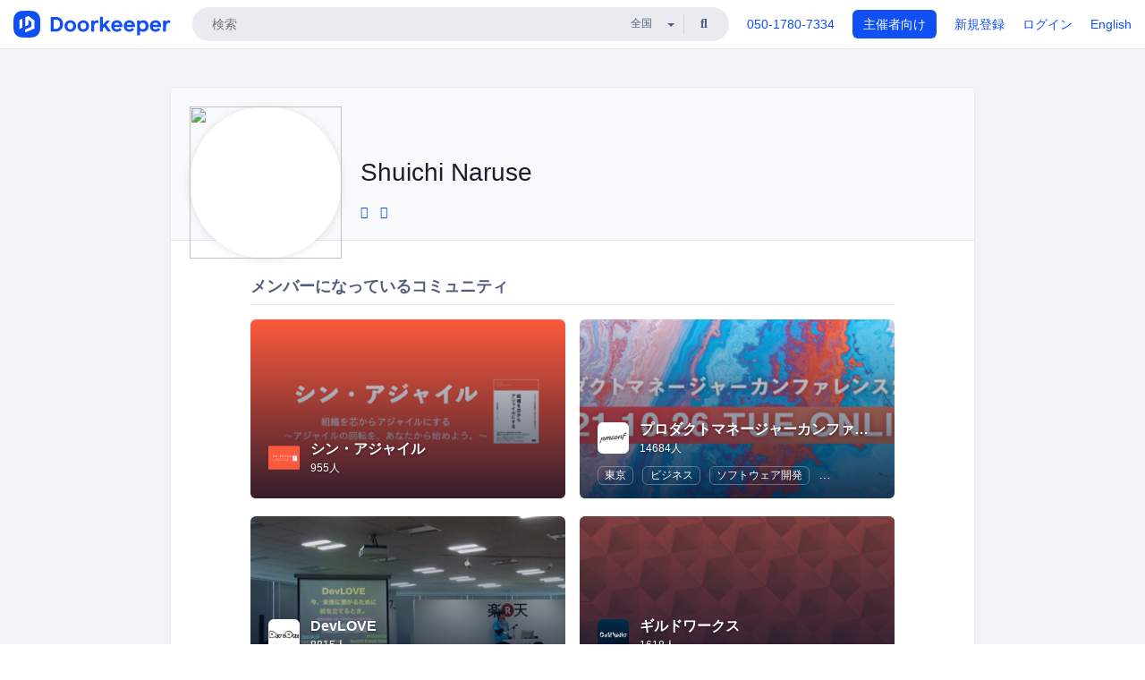

--- FILE ---
content_type: text/html; charset=utf-8
request_url: https://www.doorkeeper.jp/users/vpq1638vnou4elru1a4pja5vcxosfm
body_size: 9392
content:
<!DOCTYPE html>
<html lang='ja'>
<head>
<meta content='text/html;charset=UTF-8' http-equiv='content-type'>
<meta charset='utf-8'>
<meta content='IE=Edge,chrome=1' http-equiv='X-UA-Compatible'>
<meta content='width=device-width,initial-scale=1,maximum-scale=1,user-scalable=no' name='viewport'>
<meta content='telephone=no' name='format-detection'>
<meta content='195702240496602' property='fb:app_id'>
<title>
Shuichi Naruse | Doorkeeper
</title>
<link rel="icon" type="image/x-icon" href="https://doorkeeper.jp/assets/favicon-2e40be8f198ee3cb97dccbfbb3959374981ae0164d4f349e1787ff5f4c336af8.ico" />
<link href='https://www.doorkeeper.jp/users/vpq1638vnou4elru1a4pja5vcxosfm?locale=en' hreflang='en' rel='alternate'>
<link href='https://www.doorkeeper.jp/users/vpq1638vnou4elru1a4pja5vcxosfm' hreflang='ja' rel='alternate'>
<link href='https://www.doorkeeper.jp/users/vpq1638vnou4elru1a4pja5vcxosfm' rel='canonical'>

<link rel="stylesheet" href="https://doorkeeper.jp/assets/fontawesome-6d53862a62d9076af1e6640213de3ab8114672a22f11aca4a0dd505304dea878.css" media="all" />
<link rel="stylesheet" href="https://doorkeeper.jp/assets/application-a7ca6442b36ff357134ea76775c81570b8873fe6fd80ba91fc22f78c56b3a689.css" media="all" />
<script src="https://doorkeeper.jp/assets/application-1c082e4d4428bb024ff379de01801b67c9e614217f5653cdf1dc3d215a8ac813.js" async="async"></script>
<script src="https://doorkeeper.jp/packs/js/app-774bc3e2b960369073bc.js" async="async"></script>
<link rel="stylesheet" href="https://doorkeeper.jp/packs/css/app-5989d222.css" async="async" media="screen" />
<meta name="csrf-param" content="authenticity_token" />
<meta name="csrf-token" content="cN++WTgLYKsdWrm9NjmOX5KaOfbGzzFYlQEXeTSbrycVFjyPvpiCjY9BaHPxj+0hBTQAkAewhAwuHRf4a5zOAg==" />
<script async src="https://www.googletagmanager.com/gtag/js?id=UA-15834284-1"></script>
<script>
  window.dataLayer = window.dataLayer || [];
  function gtag(){dataLayer.push(arguments);}
  gtag('js', new Date());
  gtag('config', 'UA-15834284-1'); // Universal Analytics property.
 
    gtag('config', 'G-RCGBRG13Y4'); // Google Analytics 4 property.
  
</script>
<script async='' src='https://www.googletagmanager.com/gtag/js?id=G-RCGBRG13Y4'></script>
<script>
  window.dataLayer = window.dataLayer || []; 
  function gtag(){dataLayer.push(arguments);} 
  gtag('js', new Date()); 
  gtag('config', 'G-RCGBRG13Y4');
</script>
<script>
  (function(w,d,s,l,i) {
    w[l]=w[l]||[];
    w[l].push({'gtm.start': new Date().getTime(),event:'gtm.js'});
    var f=d.getElementsByTagName(s)[0],
    j=d.createElement(s),dl=l!='dataLayer'?'&l='+l:'';
    j.async=true;
    j.src='https://www.googletagmanager.com/gtm.js?id='+i+dl;
    f.parentNode.insertBefore(j,f);
  })(window,document,'script','dataLayer','GTM-PPDS423');
</script>

<link rel="preload" as="style" href="https://glass.io/integration/glass.min.css" onload="this.onload=null;this.rel='stylesheet'" />
<script>
  window.glassApiKey = 'eurZwW4nhD1V8etacAW83Att';
  var s = document.createElement("script");
  s.type = "text/javascript";
  s.async = true;
  s.src = "https://glass.io/integration/glass.min.js";
  function load() {
    Glass.init();
  }
  s.onload = load;
  document.head.appendChild(s);
</script>
<script type="text/javascript">!function(e,t,n){function a(){var e=t.getElementsByTagName("script")[0],n=t.createElement("script");n.type="text/javascript",n.async=!0,n.src="https://beacon-v2.helpscout.net",e.parentNode.insertBefore(n,e)}if(e.Beacon=n=function(t,n,a){e.Beacon.readyQueue.push({method:t,options:n,data:a})},n.readyQueue=[],"complete"===t.readyState)return a();e.attachEvent?e.attachEvent("onload",a):e.addEventListener("load",a,!1)}(window,document,window.Beacon||function(){});</script>
<script type="text/javascript">
  window.Beacon('init', '9329d34b-d6c4-4abc-8115-ed0066b505cb')
</script>

<script>
//<![CDATA[
      (function(e,b){if(!b.__SV){var a,f,i,g;window.mixpanel=b;a=e.createElement("script");
      a.type="text/javascript";a.async=!0;a.src=("https:"===e.location.protocol?"https:":"http:")+
      '//cdn.mxpnl.com/libs/mixpanel-2.2.min.js';f=e.getElementsByTagName("script")[0];
      f.parentNode.insertBefore(a,f);b._i=[];b.init=function(a,e,d){function f(b,h){
      var a=h.split(".");2==a.length&&(b=b[a[0]],h=a[1]);b[h]=function(){b.push([h].concat(
      Array.prototype.slice.call(arguments,0)))}}var c=b;"undefined"!==typeof d?c=b[d]=[]:
      d="mixpanel";c.people=c.people||[];c.toString=function(b){var a="mixpanel";"mixpanel"!==d&&(a+="."+d);
      b||(a+=" (stub)");return a};c.people.toString=function(){return c.toString(1)+".people (stub)"};
      i="disable track track_pageview track_links track_forms register register_once alias unregister identify name_tag set_config people.set people.set_once people.increment people.append people.track_charge people.clear_charges people.delete_user".split(" ");
      for(g=0;g<i.length;g++)f(c,i[g]); b._i.push([a,e,d])};b.__SV=1.2}})(document,window.mixpanel||[]);
      mixpanel.init("2d0a9fadc66f322337b0428d60907db5");

//]]>
</script></head>
<body>
<!-- Google Tag Manager (noscript) -->
<noscript>
<iframe height='0' src='https://www.googletagmanager.com/ns.html?id=GTM-PPDS423' style='display:none;visibility:hidden' width='0'></iframe>
</noscript>
<!-- End Google Tag Manager (noscript) -->

<header class='app-header'>
<div class='app-header-inner'>
<div class='app-header-brand'>
<a class="doorkeeper" href="https://www.doorkeeper.jp/"><img alt="Doorkeeper" src="https://doorkeeper.jp/assets/logo-966182d4b3e6dab86edb746a9f7681769fc3928fc73b2776bbf36e3bc18d2674.svg" /></a>
</div>
<div class='app-header-search'>
<form class="search-form form" role="search" action="https://www.doorkeeper.jp/events" accept-charset="UTF-8" method="get">
<div class='search-compact'>
<div class='search-compact-inner'>
<input type="text" name="q" id="q" value="" class="search-compact-field" placeholder="検索" />
<div class='search-compact-location'>
<select name="prefecture_id" id="prefecture_id" class="search-compact-dropdown"><option value="">全国</option><option value="hokkaido">北海道</option>
<option value="aomori">青森</option>
<option value="iwate">岩手</option>
<option value="miyagi">宮城</option>
<option value="akita">秋田</option>
<option value="yamagata">山形</option>
<option value="fukushima">福島</option>
<option value="ibaraki">茨城</option>
<option value="tochigi">栃木</option>
<option value="gunma">群馬</option>
<option value="saitama">埼玉</option>
<option value="chiba">千葉</option>
<option value="tokyo">東京</option>
<option value="kanagawa">神奈川</option>
<option value="niigata">新潟</option>
<option value="toyama">富山</option>
<option value="ishikawa">石川</option>
<option value="fukui">福井</option>
<option value="yamanashi">山梨</option>
<option value="nagano">長野</option>
<option value="gifu">岐阜</option>
<option value="shizuoka">静岡</option>
<option value="aichi">愛知</option>
<option value="mie">三重</option>
<option value="shiga">滋賀</option>
<option value="kyoto">京都</option>
<option value="osaka">大阪</option>
<option value="hyogo">兵庫</option>
<option value="nara">奈良</option>
<option value="wakayama">和歌山</option>
<option value="tottori">鳥取</option>
<option value="shimane">島根</option>
<option value="okayama">岡山</option>
<option value="hiroshima">広島</option>
<option value="yamaguchi">山口</option>
<option value="tokushima">徳島</option>
<option value="kagawa">香川</option>
<option value="ehime">愛媛</option>
<option value="kochi">高知</option>
<option value="fukuoka">福岡</option>
<option value="saga">佐賀</option>
<option value="nagasaki">長崎</option>
<option value="kumamoto">熊本</option>
<option value="oita">大分</option>
<option value="miyazaki">宮崎</option>
<option value="kagoshima">鹿児島</option>
<option value="okinawa">沖縄</option></select>
</div>
<div class='search-compact-submit'>
<button type="submit" class="search-compact-btn"><i class="fas fa-search"></i></button>
</div>
</div>
</div>
</form>


</div>
<div class='app-header-nav'>
<nav class='app-header-nav-list'>
<div class='app-header-nav-item'><a href="tel:8105017807334">050-1780-7334</a></div>
<div class='app-header-nav-item hidden-xxs'><a class="btn btn-primary btn-block" href="https://www.doorkeeper.jp/organizers?locale=ja">主催者向け</a></div>
<div class='app-header-nav-item hidden-xxs'><a href="https://manage.doorkeeper.jp/user/sign_up">新規登録</a></div>
<div class='app-header-nav-item'><a href="https://manage.doorkeeper.jp/user/sign_in">ログイン</a></div>
<div class='app-header-nav-item hidden-xxs'><a rel="nofollow" href="https://www.doorkeeper.jp/users/vpq1638vnou4elru1a4pja5vcxosfm?locale=en&amp;switch_locale=true">English</a></div>
<div class='app-header-search-mobile' style='margin-right: 0; margin-left: 20px;'>
<button id='mobile-search-btn'>
<i class="fas fa-search search-icon"></i>
<i class="fas fa-times close-icon"></i>
</button>
</div>
</nav>
</div>
</div>
</header>


<div class='content client-full-width'>
<div class='client-container'>
<div class='community-page profile-page'>
<div class='community-header community-header-large'>
<div class='community-header-inner'>
<div class='community-header-info'>
<div class='community-profile-picture'>
<img class="user-avatar" src="https://graph.facebook.com/v2.12/1718143951631654/picture" width="50" height="50" />
</div>
<div class='community-header-large-wrap'>
<div class='community-title'>
Shuichi Naruse
</div>
<div class='social-links'>
<a class="external-profile-link" title="naru_kyo" data-toggle="tooltip" href="http://twitter.com/naru_njc"><i class="fab fa-twitter"></i></a> <a class="external-profile-link" title="naru_kyo" data-toggle="tooltip" href="https://github.com/njc-naru"><i class="fab fa-github"></i></a>
</div>
</div>
</div>
</div>
</div>
<div class='community-content'>
<div class='community-block expandable-group-list expandable-group-list-collapsed' id='normal-groups'>
<div class='community-container'>
<h2 class='community-section-title'>メンバーになっているコミュニティ</h2>
<div class='global-group-list' data-click-track-properties='{&quot;type&quot;:&quot;Group&quot;,&quot;page&quot;:1,&quot;source&quot;:&quot;Profile&quot;}' data-click-track='Discovery result'>
<div class='panel-grid tighter'>
<div class='panel-item group-panel-item'>
<div class='group-card'>
<a href="https://shin-agile.doorkeeper.jp/"><div class='group-card-image'><img class="lazy" data-src="https://doorkeeper.jp/rails/active_storage/representations/proxy/eyJfcmFpbHMiOnsibWVzc2FnZSI6IkJBaHBBOFFWQlE9PSIsImV4cCI6bnVsbCwicHVyIjoiYmxvYl9pZCJ9fQ==--1122bc1de9b0712d20a1a1268f823d1938ae2e41/eyJfcmFpbHMiOnsibWVzc2FnZSI6IkJBaDdCem9MWm05eWJXRjBTU0lJY0c1bkJqb0dSVlE2RTNKbGMybDZaVjkwYjE5bWFXeHNXd2RwQW53QmFRSUVBUT09IiwiZXhwIjpudWxsLCJwdXIiOiJ2YXJpYXRpb24ifX0=--60bc8a0a90ad3b03a56d4ae58afbfa092137a916/shin-agile.png" src="[data-uri]" /></div>
<div class='group-card-overlay'></div>
</a><div class='group-card-body'>
<div class='group-card-info'>
<div class='group-card-logo'><a href="https://shin-agile.doorkeeper.jp/"><img alt="シン・アジャイル" src="https://doorkeeper.jp/rails/active_storage/representations/proxy/eyJfcmFpbHMiOnsibWVzc2FnZSI6IkJBaHBBOE1WQlE9PSIsImV4cCI6bnVsbCwicHVyIjoiYmxvYl9pZCJ9fQ==--45c252e178b3cfd0ebda8ceba5983bb8c7524d19/eyJfcmFpbHMiOnsibWVzc2FnZSI6IkJBaDdCem9MWm05eWJXRjBTU0lJY0c1bkJqb0dSVlE2RTNKbGMybDZaVjloYm1SZmNHRmtXd2RwQWNocEFjZz0iLCJleHAiOm51bGwsInB1ciI6InZhcmlhdGlvbiJ9fQ==--e0e57e8ab7f02a9e57804bb53ef80c2bdc861848/shin-agile.png" /></a></div>
<div class='group-card-title-wrap'>
<h3 class='group-card-title'><a href="https://shin-agile.doorkeeper.jp/">シン・アジャイル</a></h3>
<small>955人</small>
</div>
</div>
<div class='list-inline'>
</div>
</div>
</div>
</div>
<div class='panel-item group-panel-item'>
<div class='group-card'>
<a href="https://pmconfjp.doorkeeper.jp/"><div class='group-card-image'><img class="lazy" data-src="https://doorkeeper.jp/rails/active_storage/representations/proxy/eyJfcmFpbHMiOnsibWVzc2FnZSI6IkJBaHBBN2RXQkE9PSIsImV4cCI6bnVsbCwicHVyIjoiYmxvYl9pZCJ9fQ==--8f083dad639e0d303af20b8efede627021773f50/eyJfcmFpbHMiOnsibWVzc2FnZSI6IkJBaDdCem9MWm05eWJXRjBTU0lJY0c1bkJqb0dSVlE2RTNKbGMybDZaVjkwYjE5bWFXeHNXd2RwQW53QmFRSUVBUT09IiwiZXhwIjpudWxsLCJwdXIiOiJ2YXJpYXRpb24ifX0=--60bc8a0a90ad3b03a56d4ae58afbfa092137a916/pmconf-2021-social-1500x500.png" src="[data-uri]" /></div>
<div class='group-card-overlay'></div>
</a><div class='group-card-body'>
<div class='group-card-info'>
<div class='group-card-logo'><a href="https://pmconfjp.doorkeeper.jp/"><img alt="プロダクトマネージャーカンファレンス / pmconf " src="https://doorkeeper.jp/rails/active_storage/representations/proxy/eyJfcmFpbHMiOnsibWVzc2FnZSI6IkJBaHBBMjR6QlE9PSIsImV4cCI6bnVsbCwicHVyIjoiYmxvYl9pZCJ9fQ==--34c7f4cd1fce29ee4ef323552f1561977f33042b/eyJfcmFpbHMiOnsibWVzc2FnZSI6IkJBaDdCem9MWm05eWJXRjBTU0lJY0c1bkJqb0dSVlE2RTNKbGMybDZaVjloYm1SZmNHRmtXd2RwQWNocEFjZz0iLCJleHAiOm51bGwsInB1ciI6InZhcmlhdGlvbiJ9fQ==--e0e57e8ab7f02a9e57804bb53ef80c2bdc861848/pmconf_%E9%80%9A%E5%B9%B4%E3%83%AD%E3%82%B3%E3%82%99.png" /></a></div>
<div class='group-card-title-wrap'>
<h3 class='group-card-title'><a href="https://pmconfjp.doorkeeper.jp/">プロダクトマネージャーカンファレンス / pmconf </a></h3>
<small>14684人</small>
</div>
</div>
<div class='list-inline'>
<a class="label label-link" href="https://www.doorkeeper.jp/prefectures/tokyo">東京</a>
<a class="label label-link" href="https://www.doorkeeper.jp/topics/business">ビジネス</a>
<a class="label label-link" href="https://www.doorkeeper.jp/topics/software-development">ソフトウェア開発</a>
<a class="label label-link" href="https://www.doorkeeper.jp/topics/information-systems">情報システム</a>
<a class="label label-link" href="https://www.doorkeeper.jp/topics/user-experience">UX</a>
</div>
</div>
</div>
</div>
<div class='panel-item group-panel-item'>
<div class='group-card'>
<a href="https://devlove.doorkeeper.jp/"><div class='group-card-image'><img class="lazy" data-src="https://doorkeeper.jp/rails/active_storage/representations/proxy/eyJfcmFpbHMiOnsibWVzc2FnZSI6IkJBaHBBOFRCQVE9PSIsImV4cCI6bnVsbCwicHVyIjoiYmxvYl9pZCJ9fQ==--8553abf83602738d7120a8ffe4313cfb3cae01c4/eyJfcmFpbHMiOnsibWVzc2FnZSI6IkJBaDdCem9MWm05eWJXRjBTU0lKYW5CbFp3WTZCa1ZVT2hOeVpYTnBlbVZmZEc5ZlptbHNiRnNIYVFKOEFXa0NCQUU9IiwiZXhwIjpudWxsLCJwdXIiOiJ2YXJpYXRpb24ifX0=--1d497945aff7cb3d798564bf892495af340f8a05/20110423130422.jpeg" src="[data-uri]" /></div>
<div class='group-card-overlay'></div>
</a><div class='group-card-body'>
<div class='group-card-info'>
<div class='group-card-logo'><a href="https://devlove.doorkeeper.jp/"><img alt="DevLOVE" src="https://doorkeeper.jp/rails/active_storage/representations/proxy/eyJfcmFpbHMiOnsibWVzc2FnZSI6IkJBaHBBd1ZrQVE9PSIsImV4cCI6bnVsbCwicHVyIjoiYmxvYl9pZCJ9fQ==--a418a11f62672d5885387eeef581c1f2484ccf72/eyJfcmFpbHMiOnsibWVzc2FnZSI6IkJBaDdCem9MWm05eWJXRjBTU0lJYW5CbkJqb0dSVlE2RTNKbGMybDZaVjloYm1SZmNHRmtXd2RwQWNocEFjZz0iLCJleHAiOm51bGwsInB1ciI6InZhcmlhdGlvbiJ9fQ==--ed21893bc3f6dbb42a45b555f9878f5434977670/%E3%82%B9%E3%82%AF%E3%83%AA%E3%83%BC%E3%83%B3%E3%82%B7%E3%83%A7%E3%83%83%E3%83%88_2012-08-10_0.30.52.jpg" /></a></div>
<div class='group-card-title-wrap'>
<h3 class='group-card-title'><a href="https://devlove.doorkeeper.jp/">DevLOVE</a></h3>
<small>8815人</small>
</div>
</div>
<div class='list-inline'>
<a class="label label-link" href="https://www.doorkeeper.jp/prefectures/tokyo">東京</a>
<a class="label label-link" href="https://www.doorkeeper.jp/topics/agile-development">アジャイル</a>
<a class="label label-link" href="https://www.doorkeeper.jp/topics/software-development">ソフトウェア開発</a>
</div>
</div>
</div>
</div>
<div class='panel-item group-panel-item'>
<div class='group-card'>
<a href="https://guildworks.doorkeeper.jp/"><div class='group-card-image'><!-- Placeholder image from https://www.transparenttextures.com/ (CC BY-SA 3.0) --><img style="background-color: #E25A5A" class="lazy" data-src="https://doorkeeper.jp/assets/group_list_image_placeholder-0d2e90cf45a3ade3334b9bcbcd05a33929b2bf9de8211064997d5227625fe6e1.png" src="[data-uri]" /></div>
<div class='group-card-overlay'></div>
</a><div class='group-card-body'>
<div class='group-card-info'>
<div class='group-card-logo'><a href="https://guildworks.doorkeeper.jp/"><img alt="ギルドワークス" src="https://doorkeeper.jp/rails/active_storage/representations/proxy/eyJfcmFpbHMiOnsibWVzc2FnZSI6IkJBaHBBeFZwQVE9PSIsImV4cCI6bnVsbCwicHVyIjoiYmxvYl9pZCJ9fQ==--fb0ad0024b89553de922fce254eca25ae25505a3/eyJfcmFpbHMiOnsibWVzc2FnZSI6IkJBaDdCem9MWm05eWJXRjBTU0lJY0c1bkJqb0dSVlE2RTNKbGMybDZaVjloYm1SZmNHRmtXd2RwQWNocEFjZz0iLCJleHAiOm51bGwsInB1ciI6InZhcmlhdGlvbiJ9fQ==--e0e57e8ab7f02a9e57804bb53ef80c2bdc861848/gw_logo.png" /></a></div>
<div class='group-card-title-wrap'>
<h3 class='group-card-title'><a href="https://guildworks.doorkeeper.jp/">ギルドワークス</a></h3>
<small>1618人</small>
</div>
</div>
<div class='list-inline'>
<a class="label label-link" href="https://www.doorkeeper.jp/prefectures/tokyo">東京</a>
<a class="label label-link" href="https://www.doorkeeper.jp/topics/agile-development">アジャイル</a>
</div>
</div>
</div>
</div>
<div class='panel-item group-panel-item'>
<div class='group-card'>
<a href="https://less-study.doorkeeper.jp/"><div class='group-card-image'><!-- Placeholder image from https://www.transparenttextures.com/ (CC BY-SA 3.0) --><img style="background-color: #F28B2F" class="lazy" data-src="https://doorkeeper.jp/assets/group_list_image_placeholder-0d2e90cf45a3ade3334b9bcbcd05a33929b2bf9de8211064997d5227625fe6e1.png" src="[data-uri]" /></div>
<div class='group-card-overlay'></div>
</a><div class='group-card-body'>
<div class='group-card-info'>
<div class='group-card-logo'><a href="https://less-study.doorkeeper.jp/"><img alt="LeSS Study" src="https://doorkeeper.jp/rails/active_storage/representations/proxy/eyJfcmFpbHMiOnsibWVzc2FnZSI6IkJBaHBBKzF0QVE9PSIsImV4cCI6bnVsbCwicHVyIjoiYmxvYl9pZCJ9fQ==--587a269e94e258919e7c8c1ffb0285b32efe68e2/eyJfcmFpbHMiOnsibWVzc2FnZSI6IkJBaDdCem9MWm05eWJXRjBTU0lJY0c1bkJqb0dSVlE2RTNKbGMybDZaVjloYm1SZmNHRmtXd2RwQWNocEFjZz0iLCJleHAiOm51bGwsInB1ciI6InZhcmlhdGlvbiJ9fQ==--e0e57e8ab7f02a9e57804bb53ef80c2bdc861848/LeSS_Study_Logo2.png" /></a></div>
<div class='group-card-title-wrap'>
<h3 class='group-card-title'><a href="https://less-study.doorkeeper.jp/">LeSS Study</a></h3>
<small>338人</small>
</div>
</div>
<div class='list-inline'>
<a class="label label-link" href="https://www.doorkeeper.jp/prefectures/tokyo">東京</a>
<a class="label label-link" href="https://www.doorkeeper.jp/topics/agile-development">アジャイル</a>
<a class="label label-link" href="https://www.doorkeeper.jp/topics/scrum">スクラム</a>
</div>
</div>
</div>
</div>
<div class='panel-item group-panel-item'>
<div class='group-card'>
<a href="https://jsug.doorkeeper.jp/"><div class='group-card-image'><!-- Placeholder image from https://www.transparenttextures.com/ (CC BY-SA 3.0) --><img style="background-color: #8AB840" class="lazy" data-src="https://doorkeeper.jp/assets/group_list_image_placeholder-0d2e90cf45a3ade3334b9bcbcd05a33929b2bf9de8211064997d5227625fe6e1.png" src="[data-uri]" /></div>
<div class='group-card-overlay'></div>
</a><div class='group-card-body'>
<div class='group-card-info'>
<div class='group-card-logo'><a href="https://jsug.doorkeeper.jp/"><img alt="日本Springユーザ会" src="https://doorkeeper.jp/rails/active_storage/representations/proxy/eyJfcmFpbHMiOnsibWVzc2FnZSI6IkJBaHBBOFp0QVE9PSIsImV4cCI6bnVsbCwicHVyIjoiYmxvYl9pZCJ9fQ==--fca8a2d74990d7204ac71013e2b41ce3e97711d3/eyJfcmFpbHMiOnsibWVzc2FnZSI6IkJBaDdCem9MWm05eWJXRjBTU0lJYW5CbkJqb0dSVlE2RTNKbGMybDZaVjloYm1SZmNHRmtXd2RwQWNocEFjZz0iLCJleHAiOm51bGwsInB1ciI6InZhcmlhdGlvbiJ9fQ==--ed21893bc3f6dbb42a45b555f9878f5434977670/jsug-little.jpg" /></a></div>
<div class='group-card-title-wrap'>
<h3 class='group-card-title'><a href="https://jsug.doorkeeper.jp/">日本Springユーザ会</a></h3>
<small>4715人</small>
</div>
</div>
<div class='list-inline'>
<a class="label label-link" href="https://www.doorkeeper.jp/prefectures/tokyo">東京</a>
<a class="label label-link" href="https://www.doorkeeper.jp/topics/java">Java</a>
<a class="label label-link" href="https://www.doorkeeper.jp/topics/software-development">ソフトウェア開発</a>
</div>
</div>
</div>
</div>
<div class='panel-item group-panel-item'>
<div class='group-card'>
<a href="https://postudy.doorkeeper.jp/"><div class='group-card-image'><img class="lazy" data-src="https://doorkeeper.jp/rails/active_storage/representations/proxy/eyJfcmFpbHMiOnsibWVzc2FnZSI6IkJBaHBBOHpCQVE9PSIsImV4cCI6bnVsbCwicHVyIjoiYmxvYl9pZCJ9fQ==--8d2fb683d6596bfec804ecb9b2ca7aef1a0c960f/eyJfcmFpbHMiOnsibWVzc2FnZSI6IkJBaDdCem9MWm05eWJXRjBTU0lJYW5CbkJqb0dSVlE2RTNKbGMybDZaVjkwYjE5bWFXeHNXd2RwQW53QmFRSUVBUT09IiwiZXhwIjpudWxsLCJwdXIiOiJ2YXJpYXRpb24ifX0=--3f14007fe4e589c7c331a310548041babd9e0a05/BHNZz5ICYAADEOc.jpg" src="[data-uri]" /></div>
<div class='group-card-overlay'></div>
</a><div class='group-card-body'>
<div class='group-card-info'>
<div class='group-card-logo'><a href="https://postudy.doorkeeper.jp/"><img alt="POStudy - プロダクトオーナーシップ研究会 -" src="https://doorkeeper.jp/rails/active_storage/representations/proxy/eyJfcmFpbHMiOnsibWVzc2FnZSI6IkJBaHBBeDVrQVE9PSIsImV4cCI6bnVsbCwicHVyIjoiYmxvYl9pZCJ9fQ==--1b641de5963dca1b5e012a6dd4f5f65a3b8c3e81/eyJfcmFpbHMiOnsibWVzc2FnZSI6IkJBaDdCem9MWm05eWJXRjBTU0lJY0c1bkJqb0dSVlE2RTNKbGMybDZaVjloYm1SZmNHRmtXd2RwQWNocEFjZz0iLCJleHAiOm51bGwsInB1ciI6InZhcmlhdGlvbiJ9fQ==--e0e57e8ab7f02a9e57804bb53ef80c2bdc861848/POStudy%E6%96%B0%E3%83%AD%E3%82%B4.png" /></a></div>
<div class='group-card-title-wrap'>
<h3 class='group-card-title'><a href="https://postudy.doorkeeper.jp/">POStudy - プロダクトオーナーシップ研究会 -</a></h3>
<small>3423人</small>
</div>
</div>
<div class='list-inline'>
<a class="label label-link" href="https://www.doorkeeper.jp/prefectures/tokyo">東京</a>
<a class="label label-link" href="https://www.doorkeeper.jp/topics/software-development">ソフトウェア開発</a>
<a class="label label-link" href="https://www.doorkeeper.jp/topics/agile-development">アジャイル</a>
<a class="label label-link" href="https://www.doorkeeper.jp/topics/scrum">スクラム</a>
<a class="label label-link" href="https://www.doorkeeper.jp/topics/business">ビジネス</a>
<a class="label label-link" href="https://www.doorkeeper.jp/topics/user-experience">UX</a>
</div>
</div>
</div>
</div>
<div class='panel-item group-panel-item'>
<div class='group-card'>
<a href="https://agileteam.doorkeeper.jp/"><div class='group-card-image'><!-- Placeholder image from https://www.transparenttextures.com/ (CC BY-SA 3.0) --><img style="background-color: #375BB9" class="lazy" data-src="https://doorkeeper.jp/assets/group_list_image_placeholder-0d2e90cf45a3ade3334b9bcbcd05a33929b2bf9de8211064997d5227625fe6e1.png" src="[data-uri]" /></div>
<div class='group-card-overlay'></div>
</a><div class='group-card-body'>
<div class='group-card-info'>
<div class='group-card-logo'><a href="https://agileteam.doorkeeper.jp/"><img alt="アジャイルチームを支える会" src="https://doorkeeper.jp/rails/active_storage/representations/proxy/eyJfcmFpbHMiOnsibWVzc2FnZSI6IkJBaHBBNHhyQVE9PSIsImV4cCI6bnVsbCwicHVyIjoiYmxvYl9pZCJ9fQ==--ce51cacb237caffd0b8d6d8b47c10b6ad936837a/eyJfcmFpbHMiOnsibWVzc2FnZSI6IkJBaDdCem9MWm05eWJXRjBTU0lJY0c1bkJqb0dSVlE2RTNKbGMybDZaVjloYm1SZmNHRmtXd2RwQWNocEFjZz0iLCJleHAiOm51bGwsInB1ciI6InZhcmlhdGlvbiJ9fQ==--e0e57e8ab7f02a9e57804bb53ef80c2bdc861848/AgileTeamSupporters_Logo.png" /></a></div>
<div class='group-card-title-wrap'>
<h3 class='group-card-title'><a href="https://agileteam.doorkeeper.jp/">アジャイルチームを支える会</a></h3>
<small>536人</small>
</div>
</div>
<div class='list-inline'>
<a class="label label-link" href="https://www.doorkeeper.jp/prefectures/tokyo">東京</a>
<a class="label label-link" href="https://www.doorkeeper.jp/topics/agile-development">アジャイル</a>
</div>
</div>
</div>
</div>
<div class='panel-item group-panel-item'>
<div class='group-card'>
<a href="https://agile-discussion.doorkeeper.jp/"><div class='group-card-image'><img class="lazy" data-src="https://doorkeeper.jp/rails/active_storage/representations/proxy/eyJfcmFpbHMiOnsibWVzc2FnZSI6IkJBaHBBNlhEQVE9PSIsImV4cCI6bnVsbCwicHVyIjoiYmxvYl9pZCJ9fQ==--39fdfab0da9132fba78d2296c1f5215042baa855/eyJfcmFpbHMiOnsibWVzc2FnZSI6IkJBaDdCem9MWm05eWJXRjBTU0lJYW5CbkJqb0dSVlE2RTNKbGMybDZaVjkwYjE5bWFXeHNXd2RwQW53QmFRSUVBUT09IiwiZXhwIjpudWxsLCJwdXIiOiJ2YXJpYXRpb24ifX0=--3f14007fe4e589c7c331a310548041babd9e0a05/17103349_1326605914093283_1736544616581838452_n.jpg" src="[data-uri]" /></div>
<div class='group-card-overlay'></div>
</a><div class='group-card-body'>
<div class='group-card-info'>
<div class='group-card-logo'><a href="https://agile-discussion.doorkeeper.jp/"><img alt="アジャイル・ディスカッション！！" src="https://doorkeeper.jp/rails/active_storage/representations/proxy/eyJfcmFpbHMiOnsibWVzc2FnZSI6IkJBaHBBMngyQVE9PSIsImV4cCI6bnVsbCwicHVyIjoiYmxvYl9pZCJ9fQ==--0a962caf70507a663cadb854a516181e642b836e/eyJfcmFpbHMiOnsibWVzc2FnZSI6IkJBaDdCem9MWm05eWJXRjBTU0lJY0c1bkJqb0dSVlE2RTNKbGMybDZaVjloYm1SZmNHRmtXd2RwQWNocEFjZz0iLCJleHAiOm51bGwsInB1ciI6InZhcmlhdGlvbiJ9fQ==--e0e57e8ab7f02a9e57804bb53ef80c2bdc861848/AgileD_LOGO_Mini.png" /></a></div>
<div class='group-card-title-wrap'>
<h3 class='group-card-title'><a href="https://agile-discussion.doorkeeper.jp/">アジャイル・ディスカッション！！</a></h3>
<small>663人</small>
</div>
</div>
<div class='list-inline'>
<a class="label label-link" href="https://www.doorkeeper.jp/prefectures/tokyo">東京</a>
<a class="label label-link" href="https://www.doorkeeper.jp/topics/agile-development">アジャイル</a>
<a class="label label-link" href="https://www.doorkeeper.jp/topics/test-driven-development">テスト駆動開発</a>
<a class="label label-link" href="https://www.doorkeeper.jp/topics/software-development">ソフトウェア開発</a>
<a class="label label-link" href="https://www.doorkeeper.jp/topics/application-development">アプリ開発</a>
</div>
</div>
</div>
</div>

<div class='panel-item group-panel-item'>
<a class='group-card item-to-be' data-toggle='modal' href='#what-are-private-groups'>
<div class='group-card-header text-muted'>
<i class="far fa-eye-slash fa-3x"></i>
<h4>4件の未公開コミュニティ</h4>
</div>
<div class='group-card-body'>
<div class='item-to-be-cta'>未公開コミュニティとは？</div>
</div>
</a>
</div>
<div class='modal fade' id='what-are-private-groups' role='dialog' tabindex='-1'>
<div class='modal-dialog'>
<div class='modal-content'>
<div class="modal-header"><button type="button" class="close" data-dismiss="modal" aria-label="Close"><span aria-hidden="true">&times;</span></button><h4 class="modal-title">未公開コミュニティについて</h4></div>
<div class='modal-body'>
<p>以下のような理由により、プロフィールでコミュニティが掲載されていないことがあります。</p>
<ul>
<li>ユーザーがそのコミュニティのメンバーであることを公開していない</li>
<li>コミュニティがメンバーを公開していない</li>
<li>コミュニティがリスト掲載を停止している</li>
<li>コミュニティがリスト掲載のための審査でまだ承認されていない</li>
<li>コミュニティでパスワードを設定してアクセスできるメンバーを限定している</li>
</ul>
</div>
</div>
</div>
</div>

</div>
</div>

<div class='expandable-group-list-button-wrapper hidden'>
<a class='btn btn-default' href='#normal-groups'>もっと見る</a>
</div>
</div>
</div>
<div class='community-block'>
<div class='community-container'>
<h2 class='community-section-title'>興味があるトピック</h2>
<div class='row row-with-col-spacing'>
<div class='col-md-4 col-sm-4 col-xs-6'><a class="label label-link label-full" href="/topics/information-technology">IT</a></div>
<div class='col-md-4 col-sm-4 col-xs-6'><a class="label label-link label-full" href="/topics/it-infrastructure">ITインフラ</a></div>
<div class='col-md-4 col-sm-4 col-xs-6'><a class="label label-link label-full" href="/topics/iot">IoT</a></div>
<div class='col-md-4 col-sm-4 col-xs-6'><a class="label label-link label-full" href="/topics/java">Java</a></div>
<div class='col-md-4 col-sm-4 col-xs-6'><a class="label label-link label-full" href="/topics/ruby">Ruby</a></div>
<div class='col-md-4 col-sm-4 col-xs-6'><a class="label label-link label-full" href="/topics/scala">Scala</a></div>
<div class='col-md-4 col-sm-4 col-xs-6'><a class="label label-link label-full" href="/topics/user-experience">UX</a></div>
<div class='col-md-4 col-sm-4 col-xs-6'><a class="label label-link label-full" href="/topics/agile-development">アジャイル</a></div>
<div class='col-md-4 col-sm-4 col-xs-6'><a class="label label-link label-full" href="/topics/application-development">アプリ開発</a></div>
<div class='col-md-4 col-sm-4 col-xs-6'><a class="label label-link label-full" href="/topics/open-source">オープンソース</a></div>
<div class='col-md-4 col-sm-4 col-xs-6'><a class="label label-link label-full" href="/topics/cloud">クラウド</a></div>
<div class='col-md-4 col-sm-4 col-xs-6'><a class="label label-link label-full" href="/topics/scrum">スクラム</a></div>
<div class='col-md-4 col-sm-4 col-xs-6'><a class="label label-link label-full" href="/topics/security">セキュリティ</a></div>
<div class='col-md-4 col-sm-4 col-xs-6'><a class="label label-link label-full" href="/topics/software-development">ソフトウェア開発</a></div>
<div class='col-md-4 col-sm-4 col-xs-6'><a class="label label-link label-full" href="/topics/test-driven-development">テスト駆動開発</a></div>
<div class='col-md-4 col-sm-4 col-xs-6'><a class="label label-link label-full" href="/topics/business">ビジネス</a></div>
<div class='col-md-4 col-sm-4 col-xs-6'><a class="label label-link label-full" href="/topics/programming">プログラミング</a></div>
<div class='col-md-4 col-sm-4 col-xs-6'><a class="label label-link label-full" href="/topics/leadership">リーダーシップ</a></div>
<div class='col-md-4 col-sm-4 col-xs-6'><a class="label label-link label-full" href="/topics/artificial-intelligence">人工知能</a></div>
<div class='col-md-4 col-sm-4 col-xs-6'><a class="label label-link label-full" href="/topics/information-systems">情報システム</a></div>
<div class='col-md-4 col-sm-4 col-xs-6'><a class="label label-link label-full" href="/topics/education">教育</a></div>
</div>
</div>
</div>
</div>
</div>

</div>
</div>
<footer class='app-footer'>
<div class='app-footer-inner'>
<div class='app-footer-block'>
<div class='app-footer-cta'>
<p class='app-footer-heading'>Doorkeeperでイベントを開催して、人が集まるコミュニティを作りませんか？</p>
<a class="btn btn-primary btn-lg" data-click-track="Footer head community" href="https://manage.doorkeeper.jp/user/sign_up?continue=%2Fgroups%2Fnew">コミュニティを作ってみる！</a>
<a class="btn btn-default btn-lg" data-click-track="Footer how it works" href="https://www.doorkeeper.jp/how-it-works">詳しくはこちら</a>
</div>
<div class='app-footer-main'>
<div class='app-footer-main-col'>
<h4>Doorkeeper</h4>
<ul class='list-unstyled'>
<li><a href="https://www.doorkeeper.jp/how-it-works">Doorkeeperの仕組み</a></li>
<li><a href="https://www.doorkeeper.jp/features">機能</a></li>
<li><a href="https://www.doorkeeper.jp/about">会社概要</a></li>
<li><a href="https://www.doorkeeper.jp/pricing">料金プラン</a></li>
<li><a href="https://www.doorkeeper.jp/organizer-stories">主催者ストーリー</a></li>
<li><a href="https://www.doorkeeper.jp/news">ニュース</a></li>
<li><a href="https://www.doorkeeper.jp/blog">ブログ</a></li>
</ul>
</div>
<div class='app-footer-main-col'>
<h4>リソース</h4>
<ul class='list-unstyled'>
<li><a data-beacon-toggle="true" href="https://support.doorkeeper.jp/">ヘルプ</a></li>
<li><a href="https://www.doorkeeper.jp/%E3%82%A4%E3%83%99%E3%83%B3%E3%83%88%E4%BC%81%E7%94%BB">イベント企画</a></li>
<li><a href="https://www.doorkeeper.jp/%E4%BC%9A%E5%A0%B4">勉強会会場</a></li>
<li><a href="https://www.doorkeeper.jp/developer/api">API</a></li>
<li><a href="https://www.doorkeeper.jp/topics">人気のトピック</a></li>
<li><a href="https://www.doorkeeper.jp/events/recently_published">公開されたばかりのイベント</a></li>
</ul>
</div>
</div>
</div>
<div class='app-footer-block'>
<ul class='list-unstyled list-inline'>
<li><a href="https://www.doorkeeper.jp/terms">利用規約</a></li>
<li><a href="https://www.doorkeeper.jp/privacy">プライバシーポリシー</a></li>
<li><a href="https://www.doorkeeper.jp/security">セキュリティ</a></li>
<li><a href="https://www.doorkeeper.jp/report_copyright_infringment">著作権侵害の報告について</a></li>
<li><a href="https://www.doorkeeper.jp/legal">特定商取引法に基づく表記</a></li>
</ul>
<div class='locale-switch'><a rel="nofollow" href="https://www.doorkeeper.jp/users/vpq1638vnou4elru1a4pja5vcxosfm?locale=en&amp;switch_locale=true">English</a></div>
</div>
</div>
</footer>

<div id='jstemplates'></div>

<div class='modal fade' id='modal_overlay' role='dialog' tabindex='-1'>
<div class='modal-dialog'>
<div class='modal-content'>
<div class='unloaded-state'>
<div class="modal-header"><button type="button" class="close" data-dismiss="modal" aria-label="Close"><span aria-hidden="true">&times;</span></button><h4 class="modal-title">送信中...</h4></div>
<div class='modal-body'>
<div class='text-center'>
<i class="fas fa-sync fa-spin fa-4x"></i>
</div>
</div>
<div class='modal-footer'>
<a class='btn btn-default' data-dismiss='modal' href='#'>閉じる</a>
</div>
</div>
<div class='loaded-state'></div>
</div>
</div>
</div>

<script>
  mixpanel.register_once({
    'First URL': 'https://www.doorkeeper.jp/users/vpq1638vnou4elru1a4pja5vcxosfm'
  });
</script>
<script>
//<![CDATA[
mixpanel.track("Discovery", {"type":"Group","page":1,"source":"Profile"});
//]]>
</script></body>
</html>
